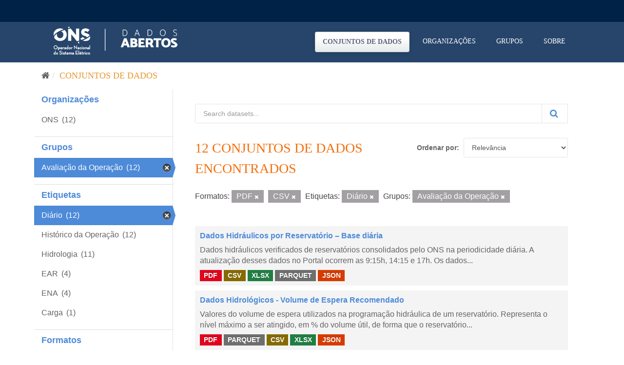

--- FILE ---
content_type: text/html; charset=utf-8
request_url: https://dados.ons.org.br/dataset/?res_format=PDF&tags=Di%C3%A1rio&groups=avaliacao_da_operacao&res_format=CSV
body_size: 42286
content:
<!DOCTYPE html>
<!--[if IE 9]> <html lang="pt_BR" class="ie9"> <![endif]-->
<!--[if gt IE 8]><!--> <html lang="pt_BR"> <!--<![endif]-->
  <head>

    <!-- Google Tag Manager -->
  <script>(function(w,d,s,l,i){w[l]=w[l]||[];w[l].push({'gtm.start':
  new Date().getTime(),event:'gtm.js'});var f=d.getElementsByTagName(s)[0],
  j=d.createElement(s),dl=l!='dataLayer'?'&l='+l:'';j.async=true;j.src=
  'https://www.googletagmanager.com/gtm.js?id='+i+dl;f.parentNode.insertBefore(j,f);
  })(window,document,'script','dataLayer','GTM-MQTMHJ27');</script>
    <!-- End Google Tag Manager -->
  
    <meta charset="utf-8" />
      <meta name="generator" content="ckan 2.9.11" />
      <meta name="viewport" content="width=device-width, initial-scale=1.0">
    <title>Conjunto de dados - ONS DADOS ABERTOS</title>

    
    
    <link rel="shortcut icon" href="/base/images/favicon.ico" />
      <link rel="preconnect" href="https://fonts.gstatic.com">
      <link href="https://fonts.googleapis.com/css2?family=Roboto:wght@100;400;700&display=swap" rel="stylesheet">  
      <link href="/base/css/neutra_display_thin_alt.css" rel="stylesheet" type="text/css"/>
      <link rel="stylesheet" href="https://stackpath.bootstrapcdn.com/bootstrap/4.4.1/css/bootstrap.min.css" integrity="sha384-Vkoo8x4CGsO3+Hhxv8T/Q5PaXtkKtu6ug5TOeNV6gBiFeWPGFN9MuhOf23Q9Ifjh" crossorigin="anonymous">
    
    
        <script type="text/javascript">
  (function(i,s,o,g,r,a,m){i['GoogleAnalyticsObject']=r;i[r]=i[r]||function(){
  (i[r].q=i[r].q||[]).push(arguments)},i[r].l=1*new Date();a=s.createElement(o),
  m=s.getElementsByTagName(o)[0];a.async=1;a.src=g;m.parentNode.insertBefore(a,m)
  })(window,document,'script','//www.google-analytics.com/analytics.js','ga');

  ga('create', 'UA-198149953-1', 'auto', {});
  
  ga('set', 'anonymizeIp', true);
  ga('send', 'pageview');
</script>
    

      
      
      
      
    

    
      
      
    

    
    <link href="/webassets/base/8259b72f_main.css" rel="stylesheet"/>
    

	<!-- Global site tag (gtag.js) - Google Analytics -->
	<script async src="https://www.googletagmanager.com/gtag/js?id=G-EFSJ19QBE0"></script>
	<script>
	  window.dataLayer = window.dataLayer || [];
	  function gtag(){dataLayer.push(arguments);}
	  gtag('js', new Date());
	  gtag('config', 'G-EFSJ19QBE0');
	</script>

	<meta
	  name="description"
	  content="O Portal de Dados Abertos do ONS reúne dados históricos do setor elétrico brasileiro de maneira fácil e democrática.">

	<!-- Hotjar Tracking Code for Dados Abertos ONS -->
	<script> (function(h,o,t,j,a,r){ h.hj=h.hj||function(){(h.hj.q=h.hj.q||[]).push(arguments)}; h._hjSettings={hjid:2430125,hjsv:6}; a=o.getElementsByTagName('head')[0]; r=o.createElement('script');r.async=1; r.src=t+h._hjSettings.hjid+j+h._hjSettings.hjsv; a.appendChild(r); })(window,document,'https://static.hotjar.com/c/hotjar-','.js?sv='); </script>

  </head>

  
  <body data-site-root="https://dados.ons.org.br/" data-locale-root="https://dados.ons.org.br/" >
    
    <!-- Google Tag Manager (noscript) -->
    <noscript><iframe src="https://www.googletagmanager.com/ns.html?id=GTM-MQTMHJ27"
    height="0" width="0" style="display:none;visibility:hidden"></iframe></noscript>
    <!-- End Google Tag Manager (noscript) -->
    
    
    
        
    

    
    <div class="sr-only sr-only-focusable"><a href="#content">Pular para o conteúdo</a></div>
  

  
    

<!--BARRA ONS-->
<navegacao-global CDNBarraGlobal="https://navegacaoglobal.ons.org.br" Publica="true" itens='[]' style="position: relative; z-index: 9999;">
</navegacao-global>
<script src="https://navegacaoglobal.ons.org.br/NavegacaoGlobal.js"></script>
<!--END OF BARRA ONS-->


 


<header class="navbar navbar-static-top masthead ">
    
  <div class="container">
    <div class="navbar-right">
      <button data-target="#main-navigation-toggle" data-toggle="collapse" class="navbar-toggle collapsed" type="button" aria-label="expand or collapse" aria-expanded="false">
        <span class="sr-only">Toggle navigation</span>
        <span class="fa fa-bars"></span>
      </button>
    </div>
    <hgroup class="header-image navbar-left">
       
      <a class="logo" href="/"><img src="https://dados.ons.org.br/base/images/logodadosabertos.png" alt="ONS DADOS ABERTOS" title="ONS DADOS ABERTOS" /></a>
       
    </hgroup>

    <div class="collapse navbar-collapse" id="main-navigation-toggle">
      
      <nav class="section navigation">
        <ul class="nav nav-pills">
            
		<li class="active"><a href="/dataset/">Conjuntos de dados</a></li><li><a href="/organization/">Organizações</a></li><li><a href="/group/">Grupos</a></li><li><a href="/about">Sobre</a></li>
	    
        </ul>
      </nav>
       
      
    </div>
  </div>
</header>

  
    <div class="main">
      <div id="content" class="container">
        
          
            <div class="flash-messages">
              
                
              
            </div>
          

          
            <div class="toolbar" role="navigation" aria-label="Breadcrumb">
              
                
                  <ol class="breadcrumb">
                    
<li class="home"><a href="/" aria-label="Início"><i class="fa fa-home"></i><span> Início</span></a></li>
                    
  <li class="active"><a href="/dataset/">Conjuntos de dados</a></li>

                  </ol>
                
              
            </div>
          

          <div class="row wrapper">
            
            
            

            
              <aside class="secondary col-sm-3">
                
                
  <div class="filters">
    <div>
      
        

    
    
	
	    
	    
		<section class="module module-narrow module-shallow">
		    
			<h2 class="module-heading">
			    <!--i class="fa fa-filter"></i-->
			    
			    Organizações
			</h2>
		    
		    
			
			    
				<nav aria-label="Organizações">
				    <ul class="list-unstyled nav nav-simple nav-facet">
					
					    
					    
					    
					    
					    <li class="nav-item">
						<a href="/dataset/?res_format=PDF&amp;res_format=CSV&amp;tags=Di%C3%A1rio&amp;groups=avaliacao_da_operacao&amp;organization=ons" title="">
						    <span class="item-label">ONS</span>
						    <span class="hidden separator"></span>
						    <span class="item-count badge">(12)</span>
						</a>
					    </li>
					
				    </ul>
				</nav>

				<p class="module-footer">
				    
					
				    
				</p>
			    
			
		    
		</section>
	    
	
    

      
        

    
    
	
	    
	    
		<section class="module module-narrow module-shallow">
		    
			<h2 class="module-heading">
			    <!--i class="fa fa-filter"></i-->
			    
			    Grupos
			</h2>
		    
		    
			
			    
				<nav aria-label="Grupos">
				    <ul class="list-unstyled nav nav-simple nav-facet">
					
					    
					    
					    
					    
					    <li class="nav-item active">
						<a href="/dataset/?res_format=PDF&amp;res_format=CSV&amp;tags=Di%C3%A1rio" title="">
						    <span class="item-label">Avaliação da Operação</span>
						    <span class="hidden separator"></span>
						    <span class="item-count badge">(12)</span>
						</a>
					    </li>
					
				    </ul>
				</nav>

				<p class="module-footer">
				    
					
				    
				</p>
			    
			
		    
		</section>
	    
	
    

      
        

    
    
	
	    
	    
		<section class="module module-narrow module-shallow">
		    
			<h2 class="module-heading">
			    <!--i class="fa fa-filter"></i-->
			    
			    Etiquetas
			</h2>
		    
		    
			
			    
				<nav aria-label="Etiquetas">
				    <ul class="list-unstyled nav nav-simple nav-facet">
					
					    
					    
					    
					    
					    <li class="nav-item active">
						<a href="/dataset/?res_format=PDF&amp;res_format=CSV&amp;groups=avaliacao_da_operacao" title="">
						    <span class="item-label">Diário</span>
						    <span class="hidden separator"></span>
						    <span class="item-count badge">(12)</span>
						</a>
					    </li>
					
					    
					    
					    
					    
					    <li class="nav-item">
						<a href="/dataset/?res_format=PDF&amp;res_format=CSV&amp;tags=Di%C3%A1rio&amp;groups=avaliacao_da_operacao&amp;tags=Hist%C3%B3rico+da+Opera%C3%A7%C3%A3o" title="">
						    <span class="item-label">Histórico da Operação</span>
						    <span class="hidden separator"></span>
						    <span class="item-count badge">(12)</span>
						</a>
					    </li>
					
					    
					    
					    
					    
					    <li class="nav-item">
						<a href="/dataset/?res_format=PDF&amp;res_format=CSV&amp;tags=Di%C3%A1rio&amp;groups=avaliacao_da_operacao&amp;tags=Hidrologia" title="">
						    <span class="item-label">Hidrologia</span>
						    <span class="hidden separator"></span>
						    <span class="item-count badge">(11)</span>
						</a>
					    </li>
					
					    
					    
					    
					    
					    <li class="nav-item">
						<a href="/dataset/?res_format=PDF&amp;res_format=CSV&amp;tags=Di%C3%A1rio&amp;groups=avaliacao_da_operacao&amp;tags=EAR" title="">
						    <span class="item-label">EAR</span>
						    <span class="hidden separator"></span>
						    <span class="item-count badge">(4)</span>
						</a>
					    </li>
					
					    
					    
					    
					    
					    <li class="nav-item">
						<a href="/dataset/?res_format=PDF&amp;res_format=CSV&amp;tags=Di%C3%A1rio&amp;groups=avaliacao_da_operacao&amp;tags=ENA" title="">
						    <span class="item-label">ENA</span>
						    <span class="hidden separator"></span>
						    <span class="item-count badge">(4)</span>
						</a>
					    </li>
					
					    
					    
					    
					    
					    <li class="nav-item">
						<a href="/dataset/?res_format=PDF&amp;res_format=CSV&amp;tags=Di%C3%A1rio&amp;groups=avaliacao_da_operacao&amp;tags=Carga" title="">
						    <span class="item-label">Carga</span>
						    <span class="hidden separator"></span>
						    <span class="item-count badge">(1)</span>
						</a>
					    </li>
					
				    </ul>
				</nav>

				<p class="module-footer">
				    
					
				    
				</p>
			    
			
		    
		</section>
	    
	
    

      
        

    
    
	
	    
	    
		<section class="module module-narrow module-shallow">
		    
			<h2 class="module-heading">
			    <!--i class="fa fa-filter"></i-->
			    
			    Formatos
			</h2>
		    
		    
			
			    
				<nav aria-label="Formatos">
				    <ul class="list-unstyled nav nav-simple nav-facet">
					
					    
					    
					    
					    
					    <li class="nav-item active">
						<a href="/dataset/?res_format=PDF&amp;tags=Di%C3%A1rio&amp;groups=avaliacao_da_operacao" title="">
						    <span class="item-label">CSV</span>
						    <span class="hidden separator"></span>
						    <span class="item-count badge">(12)</span>
						</a>
					    </li>
					
					    
					    
					    
					    
					    <li class="nav-item">
						<a href="/dataset/?res_format=PDF&amp;res_format=CSV&amp;tags=Di%C3%A1rio&amp;groups=avaliacao_da_operacao&amp;res_format=JSON" title="">
						    <span class="item-label">JSON</span>
						    <span class="hidden separator"></span>
						    <span class="item-count badge">(12)</span>
						</a>
					    </li>
					
					    
					    
					    
					    
					    <li class="nav-item">
						<a href="/dataset/?res_format=PDF&amp;res_format=CSV&amp;tags=Di%C3%A1rio&amp;groups=avaliacao_da_operacao&amp;res_format=PARQUET" title="">
						    <span class="item-label">PARQUET</span>
						    <span class="hidden separator"></span>
						    <span class="item-count badge">(12)</span>
						</a>
					    </li>
					
					    
					    
					    
					    
					    <li class="nav-item active">
						<a href="/dataset/?res_format=CSV&amp;tags=Di%C3%A1rio&amp;groups=avaliacao_da_operacao" title="">
						    <span class="item-label">PDF</span>
						    <span class="hidden separator"></span>
						    <span class="item-count badge">(12)</span>
						</a>
					    </li>
					
					    
					    
					    
					    
					    <li class="nav-item">
						<a href="/dataset/?res_format=PDF&amp;res_format=CSV&amp;tags=Di%C3%A1rio&amp;groups=avaliacao_da_operacao&amp;res_format=XLSX" title="">
						    <span class="item-label">XLSX</span>
						    <span class="hidden separator"></span>
						    <span class="item-count badge">(12)</span>
						</a>
					    </li>
					
				    </ul>
				</nav>

				<p class="module-footer">
				    
					
				    
				</p>
			    
			
		    
		</section>
	    
	
    

      
        

    
    
	
	    
	    
		<section class="module module-narrow module-shallow">
		    
			<h2 class="module-heading">
			    <!--i class="fa fa-filter"></i-->
			    
			    Licenças
			</h2>
		    
		    
			
			    
				<nav aria-label="Licenças">
				    <ul class="list-unstyled nav nav-simple nav-facet">
					
					    
					    
					    
					    
					    <li class="nav-item">
						<a href="/dataset/?res_format=PDF&amp;res_format=CSV&amp;tags=Di%C3%A1rio&amp;groups=avaliacao_da_operacao&amp;license_id=cc-by" title="Creative Commons Atribuição">
						    <span class="item-label">Creative Commons At...</span>
						    <span class="hidden separator"></span>
						    <span class="item-count badge">(12)</span>
						</a>
					    </li>
					
				    </ul>
				</nav>

				<p class="module-footer">
				    
					
				    
				</p>
			    
			
		    
		</section>
	    
	
    

      
    </div>
    <a class="close no-text hide-filters"><i class="fa fa-times-circle"></i><span class="text">close</span></a>
  </div>

              </aside>
            

            
              <div class="primary col-sm-9 col-xs-12" role="main">
                
                
  <section class="module">
    <div class="module-content">
      
        
      
      
        
        
        







<form id="dataset-search-form" class="search-form" method="get" data-module="select-switch">

  
    <div class="input-group search-input-group">
      <input aria-label="Search datasets..." id="field-giant-search" type="text" class="form-control input-lg" name="q" value="" autocomplete="off" placeholder="Search datasets...">
      
      <span class="input-group-btn">
        <button class="btn btn-default btn-lg btn-search" type="submit" value="search" aria-label="Submit">
          <i class="fa fa-search"></i>
        </button>
      </span>
      
    </div>
  

  
    <span>
  
  

  
  
  
  <input type="hidden" name="res_format" value="PDF" />
  
  
  
  
  
  <input type="hidden" name="res_format" value="CSV" />
  
  
  
  
  
  <input type="hidden" name="tags" value="Diário" />
  
  
  
  
  
  <input type="hidden" name="groups" value="avaliacao_da_operacao" />
  
  
  
  </span>
  

  
    
      <div class="form-select form-group control-order-by">
        <label for="field-order-by">Ordenar por</label>
        <select id="field-order-by" name="sort" class="form-control">
          
            
              <option value="score desc, metadata_modified desc" selected="selected">Relevância</option>
            
          
            
              <option value="title_string asc">Nome Crescente</option>
            
          
            
              <option value="title_string desc">Nome Descrescente</option>
            
          
            
              <option value="metadata_modified desc">Modificada pela última vez</option>
            
          
            
          
        </select>
        
        <button class="btn btn-default js-hide" type="submit">Ir</button>
        
      </div>
    
  

  
    
      <h1>

  
  
  
  

12 conjuntos de dados encontrados</h1>
    
  

  
    
      <p class="filter-list">
        
          
          <span class="facet">Formatos:</span>
          
            <span class="filtered pill">PDF
              <a href="/dataset/?res_format=CSV&amp;tags=Di%C3%A1rio&amp;groups=avaliacao_da_operacao" class="remove" title="Remover"><i class="fa fa-times"></i></a>
            </span>
          
            <span class="filtered pill">CSV
              <a href="/dataset/?res_format=PDF&amp;tags=Di%C3%A1rio&amp;groups=avaliacao_da_operacao" class="remove" title="Remover"><i class="fa fa-times"></i></a>
            </span>
          
        
          
          <span class="facet">Etiquetas:</span>
          
            <span class="filtered pill">Diário
              <a href="/dataset/?res_format=PDF&amp;res_format=CSV&amp;groups=avaliacao_da_operacao" class="remove" title="Remover"><i class="fa fa-times"></i></a>
            </span>
          
        
          
          <span class="facet">Grupos:</span>
          
            <span class="filtered pill">Avaliação da Operação
              <a href="/dataset/?res_format=PDF&amp;res_format=CSV&amp;tags=Di%C3%A1rio" class="remove" title="Remover"><i class="fa fa-times"></i></a>
            </span>
          
        
      </p>
      <a class="show-filters btn btn-default">Filtrar Resultados</a>
    
  

</form>




      
      
        

  
    <ul class="dataset-list list-unstyled">
    	
	      
	        






  <li class="dataset-item">
    
      <div class="dataset-content">
        
          <h2 class="dataset-heading">
            
              
            
            
		<a href="/dataset/dados-hidrologicos-res">Dados Hidráulicos por Reservatório – Base diária</a>
            
            
              
              
            
          </h2>
        
        
          
        
        
          
            <div>Dados hidráulicos verificados de reservatórios consolidados pelo ONS na periodicidade diária.
A atualização desses dados no Portal ocorrem as 9:15h, 14:15 e 17h.

Os dados...</div>
          
        
      </div>
      
        
          
            <ul class="dataset-resources list-unstyled">
              
                
                <li>
                  <a href="/dataset/dados-hidrologicos-res" class="label label-default" data-format="pdf">PDF</a>
                </li>
                
                <li>
                  <a href="/dataset/dados-hidrologicos-res" class="label label-default" data-format="csv">CSV</a>
                </li>
                
                <li>
                  <a href="/dataset/dados-hidrologicos-res" class="label label-default" data-format="xlsx">XLSX</a>
                </li>
                
                <li>
                  <a href="/dataset/dados-hidrologicos-res" class="label label-default" data-format="parquet">PARQUET</a>
                </li>
                
                <li>
                  <a href="/dataset/dados-hidrologicos-res" class="label label-default" data-format="json">JSON</a>
                </li>
                
              
            </ul>
          
        
      
    
  </li>

	      
	        






  <li class="dataset-item">
    
      <div class="dataset-content">
        
          <h2 class="dataset-heading">
            
              
            
            
		<a href="/dataset/res_volumeespera">Dados Hidrológicos - Volume de Espera Recomendado</a>
            
            
              
              
            
          </h2>
        
        
          
        
        
          
            <div>Valores do volume de espera utilizados na programação hidráulica de um reservatório. Representa o nível máximo a ser atingido, em % do volume útil, de forma que o reservatório...</div>
          
        
      </div>
      
        
          
            <ul class="dataset-resources list-unstyled">
              
                
                <li>
                  <a href="/dataset/res_volumeespera" class="label label-default" data-format="pdf">PDF</a>
                </li>
                
                <li>
                  <a href="/dataset/res_volumeespera" class="label label-default" data-format="parquet">PARQUET</a>
                </li>
                
                <li>
                  <a href="/dataset/res_volumeespera" class="label label-default" data-format="csv">CSV</a>
                </li>
                
                <li>
                  <a href="/dataset/res_volumeespera" class="label label-default" data-format="xlsx">XLSX</a>
                </li>
                
                <li>
                  <a href="/dataset/res_volumeespera" class="label label-default" data-format="json">JSON</a>
                </li>
                
              
            </ul>
          
        
      
    
  </li>

	      
	        






  <li class="dataset-item">
    
      <div class="dataset-content">
        
          <h2 class="dataset-heading">
            
              
            
            
		<a href="/dataset/grandezas_fluviometricas">Dados de Grandezas Fluviométricas</a>
            
            
              
              
            
          </h2>
        
        
          
        
        
          
            <div>Dados de medidas de grandezas obtidas nos postos fluviométricos (ou estação fluviométricas) consolidados pelo ONS na periodicidade diária.

Os dados disponibilizados fazem parte...</div>
          
        
      </div>
      
        
          
            <ul class="dataset-resources list-unstyled">
              
                
                <li>
                  <a href="/dataset/grandezas_fluviometricas" class="label label-default" data-format="pdf">PDF</a>
                </li>
                
                <li>
                  <a href="/dataset/grandezas_fluviometricas" class="label label-default" data-format="csv">CSV</a>
                </li>
                
                <li>
                  <a href="/dataset/grandezas_fluviometricas" class="label label-default" data-format="xlsx">XLSX</a>
                </li>
                
                <li>
                  <a href="/dataset/grandezas_fluviometricas" class="label label-default" data-format="parquet">PARQUET</a>
                </li>
                
                <li>
                  <a href="/dataset/grandezas_fluviometricas" class="label label-default" data-format="json">JSON</a>
                </li>
                
              
            </ul>
          
        
      
    
  </li>

	      
	        






  <li class="dataset-item">
    
      <div class="dataset-content">
        
          <h2 class="dataset-heading">
            
              
            
            
		<a href="/dataset/ena-diario-por-reservatorio">ENA Diário por Reservatório</a>
            
            
              
              
            
          </h2>
        
        
          
        
        
          
            <div>Dados das grandezas de energia natural afluente (ENA) com periodicidade diária por Reservatório. 
A Energia Natural Afluente (ENA) Bruta representa a energia produzível pela...</div>
          
        
      </div>
      
        
          
            <ul class="dataset-resources list-unstyled">
              
                
                <li>
                  <a href="/dataset/ena-diario-por-reservatorio" class="label label-default" data-format="pdf">PDF</a>
                </li>
                
                <li>
                  <a href="/dataset/ena-diario-por-reservatorio" class="label label-default" data-format="csv">CSV</a>
                </li>
                
                <li>
                  <a href="/dataset/ena-diario-por-reservatorio" class="label label-default" data-format="xlsx">XLSX</a>
                </li>
                
                <li>
                  <a href="/dataset/ena-diario-por-reservatorio" class="label label-default" data-format="parquet">PARQUET</a>
                </li>
                
                <li>
                  <a href="/dataset/ena-diario-por-reservatorio" class="label label-default" data-format="json">JSON</a>
                </li>
                
              
            </ul>
          
        
      
    
  </li>

	      
	        






  <li class="dataset-item">
    
      <div class="dataset-content">
        
          <h2 class="dataset-heading">
            
              
            
            
		<a href="/dataset/ear-diario-por-reservatorio">EAR Diário por Reservatório</a>
            
            
              
              
            
          </h2>
        
        
          
        
        
          
            <div>Dados das grandezas de energia armazenada (EAR) em periodicidade diária por Reservatórios.
A Energia Armazenada (EAR) representa a energia associada ao volume de água disponível...</div>
          
        
      </div>
      
        
          
            <ul class="dataset-resources list-unstyled">
              
                
                <li>
                  <a href="/dataset/ear-diario-por-reservatorio" class="label label-default" data-format="pdf">PDF</a>
                </li>
                
                <li>
                  <a href="/dataset/ear-diario-por-reservatorio" class="label label-default" data-format="csv">CSV</a>
                </li>
                
                <li>
                  <a href="/dataset/ear-diario-por-reservatorio" class="label label-default" data-format="xlsx">XLSX</a>
                </li>
                
                <li>
                  <a href="/dataset/ear-diario-por-reservatorio" class="label label-default" data-format="parquet">PARQUET</a>
                </li>
                
                <li>
                  <a href="/dataset/ear-diario-por-reservatorio" class="label label-default" data-format="json">JSON</a>
                </li>
                
              
            </ul>
          
        
      
    
  </li>

	      
	        






  <li class="dataset-item">
    
      <div class="dataset-content">
        
          <h2 class="dataset-heading">
            
              
            
            
		<a href="/dataset/ena-diario-por-subsistema">ENA Diário por Subsistema</a>
            
            
              
              
            
          </h2>
        
        
          
        
        
          
            <div>Dados das grandezas de energia natural afluente (ENA) dos reservatórios com periodicidade diária por Subsistemas.
A Energia Natural Afluente (ENA) Bruta representa a energia...</div>
          
        
      </div>
      
        
          
            <ul class="dataset-resources list-unstyled">
              
                
                <li>
                  <a href="/dataset/ena-diario-por-subsistema" class="label label-default" data-format="pdf">PDF</a>
                </li>
                
                <li>
                  <a href="/dataset/ena-diario-por-subsistema" class="label label-default" data-format="csv">CSV</a>
                </li>
                
                <li>
                  <a href="/dataset/ena-diario-por-subsistema" class="label label-default" data-format="xlsx">XLSX</a>
                </li>
                
                <li>
                  <a href="/dataset/ena-diario-por-subsistema" class="label label-default" data-format="parquet">PARQUET</a>
                </li>
                
                <li>
                  <a href="/dataset/ena-diario-por-subsistema" class="label label-default" data-format="json">JSON</a>
                </li>
                
              
            </ul>
          
        
      
    
  </li>

	      
	        






  <li class="dataset-item">
    
      <div class="dataset-content">
        
          <h2 class="dataset-heading">
            
              
            
            
		<a href="/dataset/ena-diario-por-ree-reservatorio-equivalente-de-energia">ENA Diário por REE - Reservatório Equivalente de Energia</a>
            
            
              
              
            
          </h2>
        
        
          
        
        
          
            <div>Dados das grandezas de energia natural afluente (ENA) dos reservatórios com periodicidade diária por Reservatórios Equivalentes. 
A Energia Natural Afluente (ENA) Bruta...</div>
          
        
      </div>
      
        
          
            <ul class="dataset-resources list-unstyled">
              
                
                <li>
                  <a href="/dataset/ena-diario-por-ree-reservatorio-equivalente-de-energia" class="label label-default" data-format="pdf">PDF</a>
                </li>
                
                <li>
                  <a href="/dataset/ena-diario-por-ree-reservatorio-equivalente-de-energia" class="label label-default" data-format="csv">CSV</a>
                </li>
                
                <li>
                  <a href="/dataset/ena-diario-por-ree-reservatorio-equivalente-de-energia" class="label label-default" data-format="xlsx">XLSX</a>
                </li>
                
                <li>
                  <a href="/dataset/ena-diario-por-ree-reservatorio-equivalente-de-energia" class="label label-default" data-format="parquet">PARQUET</a>
                </li>
                
                <li>
                  <a href="/dataset/ena-diario-por-ree-reservatorio-equivalente-de-energia" class="label label-default" data-format="json">JSON</a>
                </li>
                
              
            </ul>
          
        
      
    
  </li>

	      
	        






  <li class="dataset-item">
    
      <div class="dataset-content">
        
          <h2 class="dataset-heading">
            
              
            
            
		<a href="/dataset/ena-diario-por-bacia">ENA Diário por Bacia</a>
            
            
              
              
            
          </h2>
        
        
          
        
        
          
            <div>Dados das grandezas de energia natural afluente (ENA) dos reservatórios com periodicidade diária por Bacias Hidro Energéticas.
A Energia Natural Afluente (ENA) Bruta representa...</div>
          
        
      </div>
      
        
          
            <ul class="dataset-resources list-unstyled">
              
                
                <li>
                  <a href="/dataset/ena-diario-por-bacia" class="label label-default" data-format="pdf">PDF</a>
                </li>
                
                <li>
                  <a href="/dataset/ena-diario-por-bacia" class="label label-default" data-format="csv">CSV</a>
                </li>
                
                <li>
                  <a href="/dataset/ena-diario-por-bacia" class="label label-default" data-format="xlsx">XLSX</a>
                </li>
                
                <li>
                  <a href="/dataset/ena-diario-por-bacia" class="label label-default" data-format="parquet">PARQUET</a>
                </li>
                
                <li>
                  <a href="/dataset/ena-diario-por-bacia" class="label label-default" data-format="json">JSON</a>
                </li>
                
              
            </ul>
          
        
      
    
  </li>

	      
	        






  <li class="dataset-item">
    
      <div class="dataset-content">
        
          <h2 class="dataset-heading">
            
              
            
            
		<a href="/dataset/ear-diario-por-subsistema">EAR Diário por Subsistema</a>
            
            
              
              
            
          </h2>
        
        
          
        
        
          
            <div>Dados das grandezas de energia armazenada (EAR) em periodicidade diária por Subsistemas.
A Energia Armazenada (EAR) representa a energia associada ao volume de água disponível...</div>
          
        
      </div>
      
        
          
            <ul class="dataset-resources list-unstyled">
              
                
                <li>
                  <a href="/dataset/ear-diario-por-subsistema" class="label label-default" data-format="pdf">PDF</a>
                </li>
                
                <li>
                  <a href="/dataset/ear-diario-por-subsistema" class="label label-default" data-format="csv">CSV</a>
                </li>
                
                <li>
                  <a href="/dataset/ear-diario-por-subsistema" class="label label-default" data-format="xlsx">XLSX</a>
                </li>
                
                <li>
                  <a href="/dataset/ear-diario-por-subsistema" class="label label-default" data-format="parquet">PARQUET</a>
                </li>
                
                <li>
                  <a href="/dataset/ear-diario-por-subsistema" class="label label-default" data-format="json">JSON</a>
                </li>
                
              
            </ul>
          
        
      
    
  </li>

	      
	        






  <li class="dataset-item">
    
      <div class="dataset-content">
        
          <h2 class="dataset-heading">
            
              
            
            
		<a href="/dataset/ear-diario-por-ree-reservatorio-equivalente-de-energia">EAR Diário por REE - Reservatório Equivalente de Energia</a>
            
            
              
              
            
          </h2>
        
        
          
        
        
          
            <div>Dados das grandezas de energia armazenada (EAR) em periodicidade diária por Reservatórios Equivalentes. 
A Energia Armazenada (EAR) representa a energia associada ao volume de...</div>
          
        
      </div>
      
        
          
            <ul class="dataset-resources list-unstyled">
              
                
                <li>
                  <a href="/dataset/ear-diario-por-ree-reservatorio-equivalente-de-energia" class="label label-default" data-format="pdf">PDF</a>
                </li>
                
                <li>
                  <a href="/dataset/ear-diario-por-ree-reservatorio-equivalente-de-energia" class="label label-default" data-format="csv">CSV</a>
                </li>
                
                <li>
                  <a href="/dataset/ear-diario-por-ree-reservatorio-equivalente-de-energia" class="label label-default" data-format="xlsx">XLSX</a>
                </li>
                
                <li>
                  <a href="/dataset/ear-diario-por-ree-reservatorio-equivalente-de-energia" class="label label-default" data-format="parquet">PARQUET</a>
                </li>
                
                <li>
                  <a href="/dataset/ear-diario-por-ree-reservatorio-equivalente-de-energia" class="label label-default" data-format="json">JSON</a>
                </li>
                
              
            </ul>
          
        
      
    
  </li>

	      
	        






  <li class="dataset-item">
    
      <div class="dataset-content">
        
          <h2 class="dataset-heading">
            
              
            
            
		<a href="/dataset/ear-diario-por-bacia">EAR Diário por Bacia</a>
            
            
              
              
            
          </h2>
        
        
          
        
        
          
            <div>Dados das grandezas de energia armazenada (EAR) em periodicidade diária por Bacias Hidro Energéticas.
A Energia Armazenada (EAR) representa a energia associada ao volume de água...</div>
          
        
      </div>
      
        
          
            <ul class="dataset-resources list-unstyled">
              
                
                <li>
                  <a href="/dataset/ear-diario-por-bacia" class="label label-default" data-format="pdf">PDF</a>
                </li>
                
                <li>
                  <a href="/dataset/ear-diario-por-bacia" class="label label-default" data-format="csv">CSV</a>
                </li>
                
                <li>
                  <a href="/dataset/ear-diario-por-bacia" class="label label-default" data-format="xlsx">XLSX</a>
                </li>
                
                <li>
                  <a href="/dataset/ear-diario-por-bacia" class="label label-default" data-format="parquet">PARQUET</a>
                </li>
                
                <li>
                  <a href="/dataset/ear-diario-por-bacia" class="label label-default" data-format="json">JSON</a>
                </li>
                
              
            </ul>
          
        
      
    
  </li>

	      
	        






  <li class="dataset-item">
    
      <div class="dataset-content">
        
          <h2 class="dataset-heading">
            
              
            
            
		<a href="/dataset/carga-energia">Carga de Energia Diária</a>
            
            
              
              
            
          </h2>
        
        
          
        
        
          
            <div>Dados de carga por subsistema em base diária, medida em MWmed. 
Até fevereiro/2021, os dados representam a carga atendida por usinas despachadas e/ou programadas pelo ONS, com...</div>
          
        
      </div>
      
        
          
            <ul class="dataset-resources list-unstyled">
              
                
                <li>
                  <a href="/dataset/carga-energia" class="label label-default" data-format="pdf">PDF</a>
                </li>
                
                <li>
                  <a href="/dataset/carga-energia" class="label label-default" data-format="csv">CSV</a>
                </li>
                
                <li>
                  <a href="/dataset/carga-energia" class="label label-default" data-format="xlsx">XLSX</a>
                </li>
                
                <li>
                  <a href="/dataset/carga-energia" class="label label-default" data-format="parquet">PARQUET</a>
                </li>
                
                <li>
                  <a href="/dataset/carga-energia" class="label label-default" data-format="json">JSON</a>
                </li>
                
              
            </ul>
          
        
      
    
  </li>

	      
	    
    </ul>
  

      
    </div>

    
      
    
  </section>

  
    <section class="module">
      <div class="module-content">
        
          <small>
            
            
            
           Você também pode ter acesso a esses registros usando a <a href="/api/3">API</a> (veja <a href="http://docs.ckan.org/en/2.9/api/">Documentação da API</a>). 
          </small>
        
      </div>
    </section>
  

              </div>
            
          </div>
        
      </div>
    </div>
  
    <footer class="site-footer">

  <div class="container">
    
    <div class="row">
      <div class="col-md-8 footer-links footer-itens ">
        <span>© - Copyright <span class="year">2021</span>- ONS</span>
        
          <ul class="list-unstyled">
            
              <li><a href="/about">Sobre ONS DADOS ABERTOS</a></li>
            
              <li>
                <a href="http://www.ons.org.br/secundario/enderecos">Endereços</a>
              </li>
          
              <li>
                <a href="http://www.ons.org.br/secundario/mapa-do-site">Mapa do Site</a>
              </li>
          
              <li>
                  <a href="http://www.ons.org.br/secundario/politica-de-privacidade">Politica de Privacidade</a>
              </li>
          
              <li>
                <a href="http://www.go15.org/">Membro do GO15</a>
              </li>
          </ul>
          <!--ul class="list-unstyled">
            
              
              <li><a href="http://docs.ckan.org/en/2.9/api/">API do CKAN</a></li>
              <li><a href="http://www.ckan.org/">Associação CKAN</a></li>
              <li><a href="http://www.opendefinition.org/okd/"><img src="/base/images/od_80x15_blue.png" alt="Open Data"></a></li>
            
          </ul-->
        
      </div>
      <div class="col-md-4 attribution">
        
          <p><strong>Impulsionado por</strong> <a class="hide-text ckan-footer-logo" href="http://ckan.org">CKAN</a></p>
        
        
      </div>
    </div>
    
  </div>

  
    
  
</footer>
  

  
  
  
  
    
    <script src="https://code.jquery.com/jquery-3.6.0.js"></script>
    <script src="https://stackpath.bootstrapcdn.com/bootstrap/4.4.1/js/bootstrap.min.js" integrity="sha384-wfSDF2E50Y2D1uUdj0O3uMBJnjuUD4Ih7YwaYd1iqfktj0Uod8GCExl3Og8ifwB6" crossorigin="anonymous"></script>
    <script>
        document.addEventListener('DOMContentLoaded', (event) => {
            function getCookie(name) {
                const value = `; ${document.cookie}`;
                const parts = value.split(`; ${name}=`);
                if (parts.length === 2) return parts.pop().split(';').shift();
            }
    
            const onsAuthCookie = getCookie('.ONSAUTH_DSV');
            const authTktCookie = getCookie('auth_tkt');
            if (onsAuthCookie && !authTktCookie) {
                window.location.href = 'https://devdados.ons.org.br/user/saml2login';
            }
        });
    </script>
    
    
        
        
        <div class="js-hide" data-module="google-analytics"
             data-module-googleanalytics_resource_prefix="/downloads/">
        </div>
    


      

    
    
    <link href="/webassets/vendor/f3b8236b_select2.css" rel="stylesheet"/>
<link href="/webassets/vendor/0b01aef1_font-awesome.css" rel="stylesheet"/>
    <script src="/webassets/vendor/d8ae4bed_jquery.js" type="text/javascript"></script>
<script src="/webassets/vendor/ab26884f_vendor.js" type="text/javascript"></script>
<script src="/webassets/vendor/580fa18d_bootstrap.js" type="text/javascript"></script>
<script src="/webassets/base/5f5a82bb_main.js" type="text/javascript"></script>
<script src="/webassets/base/acf3e552_ckan.js" type="text/javascript"></script>
<script src="/webassets/ckanext-googleanalytics/event_tracking.js?71ae8997" type="text/javascript"></script>
  </body>
</html>

--- FILE ---
content_type: application/javascript
request_url: https://navegacaoglobal.ons.org.br/js/navegacao-global/core/error-handler.js?v=8
body_size: 5552
content:
/**
 * Tratamento centralizado de erros
 */
class ErrorHandler {
    /**
     * Trata erros de forma centralizada
     * @param {Error|Object} error - Erro a ser tratado
     * @param {string} context - Contexto onde ocorreu o erro
     */
    static handle(error, context = '') {
        const errorInfo = this.parseError(error);
        console.error('[NavegacaoGlobal] ${context}:', errorInfo);
        
          // Trata tipos específicos de erro
        switch (errorInfo.status) {
            case 401:
                this.handleAuthError();
                break;
            case 403:
                this.handleForbiddenError();
                break;
            case 404:
                this.handleNotFoundError(context);
                break;
            case 500:
            case 502:
            case 503:
                this.handleServerError(context);
                break;
            default:
                this.handleGenericError(errorInfo, context);
        }
        
        return errorInfo;
    }
    
    /**
     * Extrai informações do erro
     * @param {Error|Object} error - Erro
     * @returns {Object} Informações do erro
     */
    static parseError(error) {
        if (error.response) {
            // Erro de requisição HTTP
            return {
                status: error.response.status,
                message: error.response.statusText || error.message,
                data: error.response.data,
                type: 'http'
            };
        } else if (error.status) {
            // Erro jQuery/AJAX
            return {
                status: error.status,
                message: error.statusText || error.responseText,
                type: 'ajax'
            };
        } else {
            // Erro JavaScript genérico
            return {
                status: 0,
                message: error.message || error,
                stack: error.stack,
                type: 'javascript'
            };
        }
    }
    
    /**
     * Trata erros de autenticação (401)
     */
    static handleAuthError() {
        console.warn('[NavegacaoGlobal] Erro de autenticação - limpando tokens');
        
        // Limpa tokens
        if (typeof eraseJWTs === 'function') {
            eraseJWTs();
        }

        // Incrementa contador de erros
        this.incrementErrorCount();
        
        // Redireciona para login se não for página pública
        const errorCount = this.getErrorCount();
        if (!_globals.PaginaPublica && errorCount < 5) {
            const returnUrl = encodeURIComponent(location.href);
            location.href = `${_globals.POPUrl}/ons.pop.federation/?ReturnUrl=${returnUrl}`;
        }
    }
    
    /**
     * Trata erros de acesso negado (403)
     */
    static handleForbiddenError() {
        console.warn('[NavegacaoGlobal] Acesso negado');
        this.showToast('error', 'Acesso negado. Você não tem permissão para esta operação.');
    }
    
    /**
     * Trata erros de recurso não encontrado (404)
     * @param {string} context - Contexto do erro
     */
    static handleNotFoundError(context) {
        console.warn(`[NavegacaoGlobal] Recurso não encontrado: ${context}`);
        // Não exibe toast para 404, apenas loga
    }
    
    /**
     * Trata erros de servidor (5xx)
     * @param {string} context - Contexto do erro
     */
    static handleServerError(context) {
        console.error(`[NavegacaoGlobal] Erro de servidor: ${context}`);
        this.showToast('error', 'Erro interno do servidor. Tente novamente em alguns instantes.');
    }
    
    /**
     * Trata erros genéricos
     * @param {Object} errorInfo - Informações do erro
     * @param {string} context - Contexto do erro
     */
    static handleGenericError(errorInfo, context) {
        console.error(`[NavegacaoGlobal] Erro genérico em ${context}:`, errorInfo);
        //Não exibir toast para erros genéricos
        // if (errorInfo.type === 'javascript') {
        //     this.showToast('error', 'Ocorreu um erro inesperado. Recarregue a página se o problema persistir.');
        // }
    }
    
    /**
     * Incrementa contador de erros
     */
    static incrementErrorCount() {
        const key = NavegacaoGlobalConfig.CACHE.keys.errors;
        const count = parseInt(sessionStorage.getItem(key) || '0') + 1;
        sessionStorage.setItem(key, count.toString());
    }
    
    /**
     * Obtém contador de erros
     * @returns {number} Número de erros
     */
    static getErrorCount() {
        const key = NavegacaoGlobalConfig.CACHE.keys.errors;
        return parseInt(sessionStorage.getItem(key) || '0');
    }
    
    /**
     * Reseta contador de erros
     */
    static resetErrorCount() {
        const key = NavegacaoGlobalConfig.CACHE.keys.errors;
        sessionStorage.setItem(key, '0');
    }
    
    /**
     * Exibe toast de erro (se disponível)
     * @param {string} type - Tipo da mensagem
     * @param {string} message - Mensagem
     */
    static showToast(type, message) {
        if (typeof toastONS === 'function') {
            toastONS(type, message);
        } else if (typeof alert === 'function') {
            alert(message);
        }
    }
}

if (typeof module !== 'undefined' && module.exports) {
    module.exports = ErrorHandler;
} else {
    window.ErrorHandler = ErrorHandler;
}